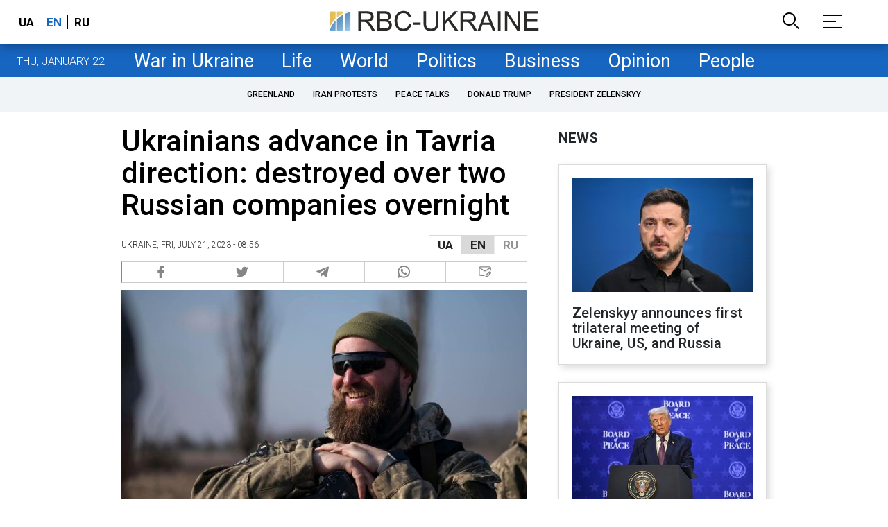

--- FILE ---
content_type: text/html; charset=utf-8
request_url: https://www.google.com/recaptcha/api2/aframe
body_size: 151
content:
<!DOCTYPE HTML><html><head><meta http-equiv="content-type" content="text/html; charset=UTF-8"></head><body><script nonce="TSwrXZctgz25cwSpIT-SRQ">/** Anti-fraud and anti-abuse applications only. See google.com/recaptcha */ try{var clients={'sodar':'https://pagead2.googlesyndication.com/pagead/sodar?'};window.addEventListener("message",function(a){try{if(a.source===window.parent){var b=JSON.parse(a.data);var c=clients[b['id']];if(c){var d=document.createElement('img');d.src=c+b['params']+'&rc='+(localStorage.getItem("rc::a")?sessionStorage.getItem("rc::b"):"");window.document.body.appendChild(d);sessionStorage.setItem("rc::e",parseInt(sessionStorage.getItem("rc::e")||0)+1);localStorage.setItem("rc::h",'1769169419900');}}}catch(b){}});window.parent.postMessage("_grecaptcha_ready", "*");}catch(b){}</script></body></html>

--- FILE ---
content_type: application/javascript; charset=utf-8
request_url: https://fundingchoicesmessages.google.com/f/AGSKWxXlLB2TkeUTKffCmDoXj92pGlM7uD9_aXy2GIPJoXCq37kUI_UCslUgLOo6wW0hyQQ16qVY8g5aMSJsT0MgxuDRgCtI0IrBe02t5FI4Lno4UKnsCS8hCx17Wo625iWPaP7LHEt68YDJKPLPrVi5N5rYKD-RS5uhUKeU9YBDQj0VlvRyVvMfNccoCQ==/_/ads728e..zw/ads/.GoogleDfpSlot./ads-footer./adframewrapper.
body_size: -1290
content:
window['e9a4bbca-48aa-43fd-9972-91fb0d552c93'] = true;